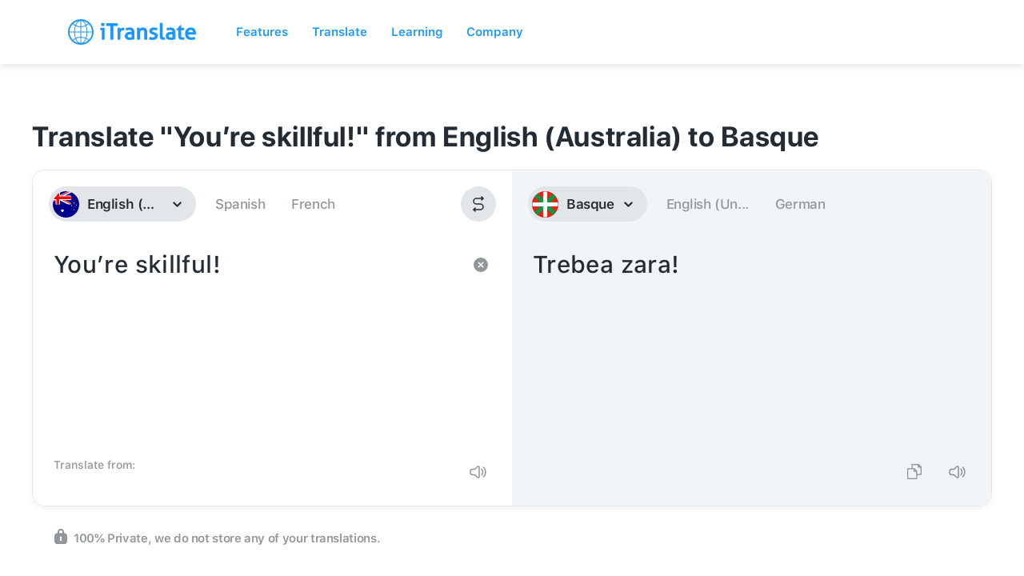

--- FILE ---
content_type: image/svg+xml
request_url: https://itranslate-webapp-production.web.app/images/eu.svg
body_size: -2
content:
<?xml version="1.0" encoding="UTF-8"?>
<svg width="180px" height="180px" viewBox="0 0 180 180" version="1.1" xmlns="http://www.w3.org/2000/svg" xmlns:xlink="http://www.w3.org/1999/xlink">
    <!-- Generator: Sketch 61 (89581) - https://sketch.com -->
    <title>Overrides/Languages/eu</title>
    <desc>Created with Sketch.</desc>
    <defs>
        <circle id="path-1" cx="90" cy="90" r="90"></circle>
    </defs>
    <g id="Overrides/Languages/eu" stroke="none" stroke-width="1" fill="none" fill-rule="evenodd">
        <g id="eu">
            <mask id="mask-2" fill="white">
                <use xlink:href="#path-1"></use>
            </mask>
            <use id="Mask" fill="#DE2910" xlink:href="#path-1"></use>
            <g id="Shapes" mask="url(#mask-2)">
                <line x1="90" y1="0" x2="90" y2="180" id="Shape" stroke="#FFFFFF" stroke-width="27.6428571" fill="#000000"></line>
                <line x1="0" y1="90" x2="180" y2="90" id="Path" stroke="#FFFFFF" stroke-width="27.6428571" fill="#000000"></line>
                <g id="Overrides/Options/Outlines/eu" stroke="#DF0B37" stroke-width="3">
                    <circle id="Outline" cx="90" cy="90" r="88.5"></circle>
                </g>
                <line x1="0" y1="0" x2="180" y2="180" id="Shape" stroke="#009B48" stroke-width="27.6428571" fill="#000000"></line>
                <line x1="180" y1="0" x2="0" y2="180" id="Path" stroke="#009B48" stroke-width="27.6428571" fill="#000000"></line>
                <line x1="90" y1="10" x2="90" y2="170" id="Shape" stroke="#FFFFFF" stroke-width="27.6428571" fill="#000000"></line>
                <line x1="10" y1="90" x2="170" y2="90" id="Path" stroke="#FFFFFF" stroke-width="27.6428571" fill="#000000"></line>
            </g>
        </g>
    </g>
</svg>